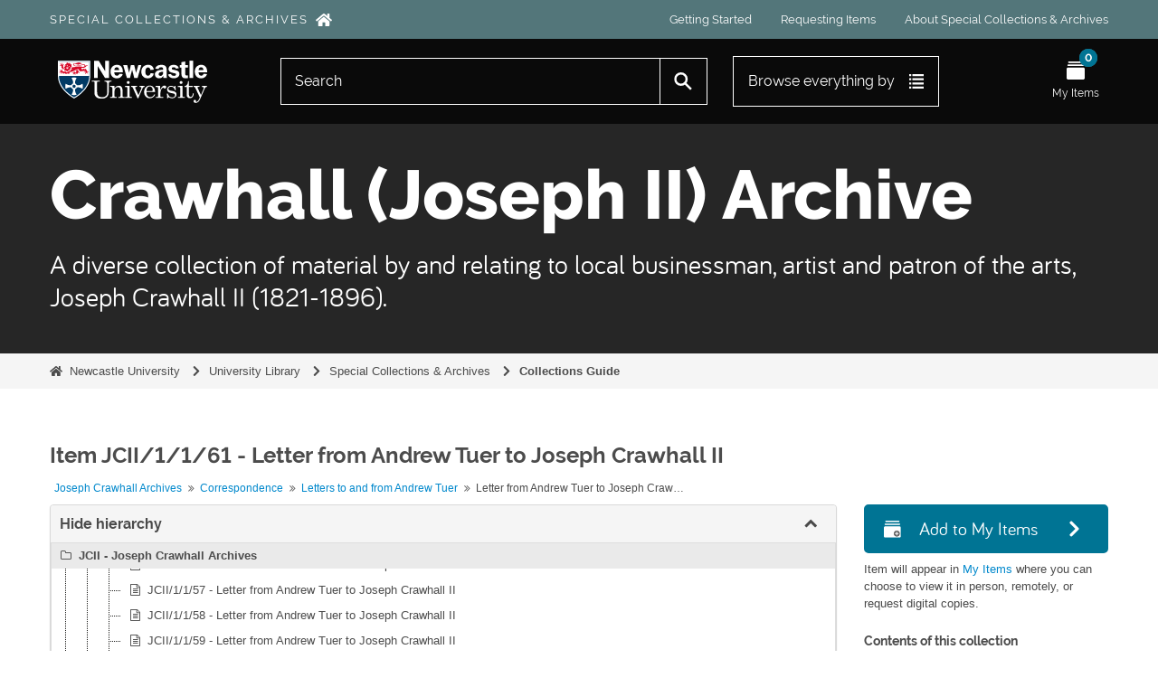

--- FILE ---
content_type: application/javascript
request_url: https://specialcollections.ncl.ac.uk/vendor/imageflow/imageflow.packed.js
body_size: 13424
content:
/*
Name:       ImageFlow
Version:    1.3.0 (March 9 2010)
Author:     Finn Rudolph
Support:    http://finnrudolph.de/ImageFlow

License:    ImageFlow is licensed under a Creative Commons 
            Attribution-Noncommercial 3.0 Unported License 
            (http://creativecommons.org/licenses/by-nc/3.0/).

            You are free:
                + to Share - to copy, distribute and transmit the work
                + to Remix - to adapt the work

            Under the following conditions:
                + Attribution. You must attribute the work in the manner specified by the author or licensor 
                  (but not in any way that suggests that they endorse you or your use of the work). 
                + Noncommercial. You may not use this work for commercial purposes. 

            + For any reuse or distribution, you must make clear to others the license terms of this work.
            + Any of the above conditions can be waived if you get permission from the copyright holder.
            + Nothing in this license impairs or restricts the author's moral rights.

Credits:    This script is based on Michael L. Perrys Cover flow in Javascript [1].
            The reflections are generated server-sided by a slightly hacked version 
            of Richard Daveys easyreflections [2] written in PHP. The mouse wheel 
            support is an implementation of Adomas Paltanavicius JavaScript mouse 
            wheel code [3]. It also uses the domReadyEvent from Tanny O'Haley [4].

            [1] http://www.adventuresinsoftware.com/blog/?p=104#comment-1981
            [2] http://reflection.corephp.co.uk/v2.php
            [3] http://adomas.org/javascript-mouse-wheel/
            [4] http://tanny.ica.com/ICA/TKO/tkoblog.nsf/dx/domcontentloaded-for-browsers-part-v
*/

/* ImageFlow - compressed with http://dean.edwards.name/packer/ */
eval(function(p,a,c,k,e,r){e=function(c){return(c<a?'':e(parseInt(c/a)))+((c=c%a)>35?String.fromCharCode(c+29):c.toString(36))};if(!''.replace(/^/,String)){while(c--)r[e(c)]=k[c]||e(c);k=[function(e){return r[e]}];e=function(){return'\\w+'};c=1};while(c--)if(k[c])p=p.replace(new RegExp('\\b'+e(c)+'\\b','g'),k[c]);return p}('v 4Z(){u.2v={3Q:50,2N:1.5a,2J:y,30:C,1a:y,3j:\'1E\',S:\'5u\',2h:1.0,J:4,33:\'\',2f:C,3a:0.49,36:1.0,2z:v(){B.3V=u.2i},1Y:y,1T:[10,8,6,4,2],2x:5t,2y:1d,3e:C,2M:C,3G:\'\',1N:0.5,31:y,3L:\'\',3u:0.6,2G:C,2X:\'e-5m\',1q:14,1y:y,34:5n,3k:y,3r:1,3D:C,3H:y,1g:4w};9 t=u;u.X=v(a){17(9 b 3T t.2v){u[b]=(a!==1t&&a[b]!==1t)?a[b]:t.2v[b]}9 c=B.R(t.S);7(c){c.A.1H=\'2g\';u.N=c;7(u.3N()){u.H=B.R(t.S+\'5j\');u.2j=B.R(t.S+\'4z\');u.1V=B.R(t.S+\'3X\');u.1B=B.R(t.S+\'4c\');u.1R=B.R(t.S+\'4f\');u.3x=B.R(t.S+\'4j\');u.3l=B.R(t.S+\'4s\');u.1L=B.R(t.S+\'5e\');u.1M=[];u.1w=0;u.E=0;u.1C=0;u.1D=0;u.2q=C;u.2s=C;u.T=y;9 d=u.N.3F;9 e=W.11(d/t.2N);B.R(t.S+\'2A\').A.3b=((e*0.5)-22)+\'M\';c.A.1c=e+\'M\';u.21()}}};u.3N=v(){9 a=t.D.U(\'12\',\'23\');9 b,2S,1l,15;9 c=t.N.F.1r;17(9 d=0;d<c;d++){b=t.N.F[d];7(b&&b.24==1&&b.29==\'2b\'){7(t.2M===C){2S=(t.31)?\'3\':\'2\';1l=t.33+b.1z(\'1l\',2);1l=t.3L+\'3W\'+2S+\'.45?5p=\'+1l+t.3G;b.2d(\'1l\',1l)}15=b.1O(C);a.Q(15)}}7(t.1a){9 e=t.D.U(\'12\',\'23\');9 f=t.D.U(\'12\',\'23\');c=a.F.1r;7(c<t.J){t.J=c}7(c>1){9 i;17(i=0;i<c;i++){b=a.F[i];7(i<t.J){15=b.1O(C);e.Q(15)}7(c-i<t.J+1){15=b.1O(C);f.Q(15)}}17(i=0;i<c;i++){b=a.F[i];15=b.1O(C);f.Q(15)}17(i=0;i<t.J;i++){b=e.F[i];15=b.1O(C);f.Q(15)}a=f}}7(t.1y){9 g=t.D.U(\'12\',\'1y\');a.Q(g)}9 h=t.D.U(\'p\',\'52\');9 j=B.3h(\' \');h.Q(j);9 k=t.D.U(\'12\',\'3v\');9 l=t.D.U(\'12\',\'4o\');k.Q(l);9 m=t.D.U(\'12\',\'4J\');9 n=t.D.U(\'12\',\'57\');9 o=t.D.U(\'12\',\'2G\');n.Q(o);7(t.2J){9 p=t.D.U(\'12\',\'4t\',\'35\');9 q=t.D.U(\'12\',\'41\',\'35\');n.Q(p);n.Q(q)}9 r=t.D.U(\'12\',\'46\');r.Q(m);r.Q(n);9 s=y;7(t.N.Q(a)&&t.N.Q(h)&&t.N.Q(k)&&t.N.Q(r)){c=t.N.F.1r;17(d=0;d<c;d++){b=t.N.F[d];7(b&&b.24==1&&b.29==\'2b\'){t.N.5q(b)}}s=C}V s};u.21=v(){9 p=t.2Y();7((p<1d||t.2s)&&t.3e){7(t.2s&&p==1d){t.2s=y;L.1n(t.21,1d)}G{L.1n(t.21,40)}}G{B.R(t.S+\'2A\').A.1Z=\'2H\';B.R(t.S+\'4L\').A.1Z=\'2H\';L.1n(t.D.3c,4W);t.2m();7(t.O>1){t.1e.X();t.I.X();t.K.X();t.2o.X();7(t.1y){t.P.X()}7(t.2G){t.1B.A.1H=\'2g\'}}}};u.2Y=v(){9 a=t.H.F.1r;9 i=0,20=0;9 b=Z;17(9 c=0;c<a;c++){b=t.H.F[c];7(b&&b.24==1&&b.29==\'2b\'){7(b.2I){20++}i++}}9 d=W.11((20/i)*1d);9 e=B.R(t.S+\'5g\');e.A.1u=d+\'%\';7(t.1a){i=i-(t.J*2);20=(d<1)?0:W.11((i/1d)*d)}9 f=B.R(t.S+\'2A\');9 g=B.3h(\'3v 23 \'+20+\'/\'+i);f.5i(g,f.4i);V d};u.2m=v(){u.Y=t.H.3F+t.H.3I;u.1A=W.11(t.Y/t.2N);u.1U=t.J*t.1g;u.1I=t.Y*0.5;u.1q=t.1q*0.5;u.1f=(t.Y-(W.11(t.1q)*2))*t.3u;u.2u=W.11(t.1A*t.3a);t.N.A.1c=t.1A+\'M\';t.H.A.1c=t.2u+\'M\';t.1V.A.1c=(t.1A-t.2u)+\'M\';t.2j.A.1u=t.Y+\'M\';t.2j.A.3b=W.11(t.Y*0.3q)+\'M\';t.1B.A.1u=t.1f+\'M\';t.1B.A.4m=W.11(t.Y*0.3q)+\'M\';t.1B.A.2R=W.11(t.1q+((t.Y-t.1f)/2))+\'M\';t.1R.A.3s=t.2X;t.1R.4u=v(){t.I.1p(u);V y};7(t.2J){t.3l.1k=v(){t.1e.19(1)};t.3x.1k=v(){t.1e.19(-1)}}9 a=(t.2M===C)?t.1N+1:1;9 b=t.H.F.1r;9 i=0;9 c=Z;17(9 d=0;d<b;d++){c=t.H.F[d];7(c!==Z&&c.24==1&&c.29==\'2b\'){u.1M[i]=d;c.2i=c.1z(\'4D\');c.4F=(-i*t.1g);c.i=i;7(t.2q){7(c.1z(\'1u\')!==Z&&c.1z(\'1c\')!==Z){c.w=c.1z(\'1u\');c.h=c.1z(\'1c\')*a}G{c.w=c.1u;c.h=c.1c}}7((c.w)>(c.h/(t.1N+1))){c.1j=t.2x;c.26=t.2x}G{c.1j=t.2y;c.26=t.2y}7(t.2f===y){c.A.4O=\'4S\';c.A.1Z=\'4U\'}c.A.3s=t.3j;i++}}u.O=t.1M.1r;7(t.2f===y){c=t.H.F[t.1M[0]];u.3J=c.w*t.O;c.A.55=(t.Y/2)+(c.w/2)+\'M\';t.H.A.1c=c.h+\'M\';t.1V.A.1c=(t.1A-c.h)+\'M\'}7(t.2q){t.2q=y;t.E=t.3r-1;7(t.E<0){t.E=0}7(t.1a){t.E=t.E+t.J}2U=(t.1a)?(t.O-(t.J))-1:t.O-1;7(t.E>2U){t.E=2U}7(t.3D===y){t.1K(-t.E*t.1g)}7(t.3H){t.1K(5v)}}7(t.O>1){t.1J(t.E)}t.1K(t.1w)};u.1K=v(x){u.1w=x;u.1o=t.O;17(9 a=0;a<t.O;a++){9 b=t.H.F[t.1M[a]];9 c=a*-t.1g;7(t.2f){7((c+t.1U)<t.1D||(c-t.1U)>t.1D){b.A.1H=\'3S\';b.A.1Z=\'2H\'}G{9 z=(W.4I(4p+x*x)+1d)*t.36;9 d=x/z*t.1I+t.1I;b.A.1Z=\'4r\';9 e=(b.h/b.w*b.1j)/z*t.1I;9 f=0;1G(e>t.1A){1x y:f=b.1j/z*t.1I;13;1E:e=t.1A;f=b.w*e/b.h;13}9 g=(t.2u-e)+((e/(t.1N+1))*t.1N);b.A.2Z=d-(b.1j/2)/z*t.1I+\'M\';7(f&&e){b.A.1c=e+\'M\';b.A.1u=f+\'M\';b.A.5s=g+\'M\'}b.A.1H=\'2g\';1G(x<0){1x C:u.1o++;13;1E:u.1o=t.1o-1;13}1G(b.i==t.E){1x y:b.1k=v(){t.1J(u.i)};13;1E:u.1o=t.1o+1;7(b.2i!==\'\'){b.1k=t.2z}13}b.A.1o=t.1o}}G{7((c+t.1U)<t.1D||(c-t.1U)>t.1D){b.A.1H=\'3S\'}G{b.A.1H=\'2g\';1G(b.i==t.E){1x y:b.1k=v(){t.1J(u.i)};13;1E:7(b.2i!==\'\'){b.1k=t.2z}13}}t.H.A.2R=(x-t.3J)+\'M\'}x+=t.1g}};u.1J=v(a){9 b,1v;7(t.1a){7(a+1===t.J){1v=t.O-t.J;b=-1v*t.1g;a=1v-1}7(a===(t.O-t.J)){1v=t.J-1;b=-1v*t.1g;a=1v+1}}9 x=-a*t.1g;u.1C=x;u.1D=x;u.E=a;9 c=t.H.F[a].1z(\'4v\');7(c===\'\'||t.30===y){c=\'&56;\'}t.2j.4e=c;7(t.I.T===y){7(t.1a){u.1b=((a-t.J)*t.1f)/(t.O-(t.J*2)-1)-t.I.2k}G{u.1b=(a*t.1f)/(t.O-1)-t.I.2k}t.1R.A.2R=(t.1b-t.1q)+\'M\'}7(t.1Y===C||t.2h!==t.2v.2h){t.D.27(t.H.F[a],t.1T[0]);t.H.F[a].1j=t.H.F[a].1j*t.2h;9 d=0;9 e=0;9 f=0;9 g=t.1T.1r;17(9 i=1;i<(t.J+1);i++){7((i+1)>g){d=t.1T[g-1]}G{d=t.1T[i]}e=a+i;f=a-i;7(e<t.O){t.D.27(t.H.F[e],d);t.H.F[e].1j=t.H.F[e].26}7(f>=0){t.D.27(t.H.F[f],d);t.H.F[f].1j=t.H.F[f].26}}}7(b){t.1K(b)}7(t.T===y){t.T=C;t.2E()}};u.2E=v(){1G(t.1C<t.1w-1||t.1C>t.1w+1){1x C:t.1K(t.1w+(t.1C-t.1w)/3);L.1n(t.2E,t.3Q);t.T=C;13;1E:t.T=y;13}};u.2l=v(a){7(t.1y){t.P.2c()}t.1J(a)};u.P={2n:1,X:v(){(t.3k)?t.P.1p():t.P.1h()},2c:v(){t.D.2L(t.N,\'3m\',t.P.2c);t.P.1h()},3o:v(){t.D.16(t.N,\'3m\',t.P.2c)},1p:v(){t.D.25(t.1L,\'1y 43\');t.1L.1k=v(){t.P.1h()};t.P.3t=L.47(t.P.2P,t.34);L.1n(t.P.3o,1d)},1h:v(){t.D.25(t.1L,\'1y 4b\');t.1L.1k=v(){t.P.1p()};L.4d(t.P.3t)},2P:v(){9 a=t.E+t.P.2n;9 b=y;7(a===t.O){t.P.2n=-1;b=C}7(a<0){t.P.2n=1;b=C}(b)?t.P.2P():t.1J(a)}};u.1e={X:v(){7(L.1m){t.N.1m(\'4h\',t.1e.1W,y)}t.D.16(t.N,\'4k\',t.1e.1W)},1W:v(a){9 b=0;7(!a){a=L.1F}7(a.3z){b=a.3z/4q}G 7(a.3B){b=-a.3B/3}7(b){t.1e.19(b)}t.D.2p(a)},19:v(a){9 b=y;9 c=0;7(a>0){7(t.E>=1){c=t.E-1;b=C}}G{7(t.E<(t.O-1)){c=t.E+1;b=C}}7(b){t.2l(c)}}};u.I={1P:Z,2T:0,2e:0,2k:0,T:y,X:v(){t.D.16(t.N,\'4B\',t.I.3K);t.D.16(t.N,\'3M\',t.I.1h);t.D.16(B,\'3M\',t.I.1h);t.N.4H=v(){9 a=C;7(t.I.T){a=y}V a}},1p:v(o){t.I.1P=o;t.I.2T=t.I.2e-o.3I+t.1b},1h:v(){t.I.1P=Z;t.I.T=y},3K:v(e){9 a=0;7(!e){e=L.1F}7(e.2D){a=e.2D}G 7(e.3P){a=e.3P+B.2K.3d+B.4Q.3d}t.I.2e=a;7(t.I.1P!==Z){9 b=(t.I.2e-t.I.2T)+t.1q;7(b<(-t.1b)){b=-t.1b}7(b>(t.1f-t.1b)){b=t.1f-t.1b}9 c,E;7(t.1a){c=(b+t.1b)/(t.1f/(t.O-(t.J*2)-1));E=W.11(c)+t.J}G{c=(b+t.1b)/(t.1f/(t.O-1));E=W.11(c)}t.I.2k=b;t.I.1P.A.2Z=b+\'M\';7(t.E!==E){t.2l(E)}t.I.T=C}}};u.K={x:0,2B:0,2r:0,T:y,2F:C,X:v(){t.D.16(t.1V,\'4Y\',t.K.1p);t.D.16(B,\'51\',t.K.19);t.D.16(B,\'53\',t.K.1h)},3f:v(e){9 a=y;7(e.28){9 b=e.28[0].1C;7(b===t.1V||b===t.1R||b===t.1B){a=C}}V a},2C:v(e){9 x=0;7(e.28){x=e.28[0].2D}V x},1p:v(e){t.K.2B=t.K.2C(e);t.K.T=C;t.D.2p(e)},3w:v(){9 a=y;7(t.K.T){a=C}V a},19:v(e){7(t.K.3w&&t.K.3f(e)){9 a=(t.1a)?(t.O-(t.J*2)-1):(t.O-1);7(t.K.2F){t.K.2r=(a-t.E)*(t.Y/a);t.K.2F=y}9 b=-(t.K.2C(e)-t.K.2B-t.K.2r);7(b<0){b=0}7(b>t.Y){b=t.Y}t.K.x=b;9 c=W.11(b/(t.Y/a));c=a-c;7(t.E!==c){7(t.1a){c=c+t.J}t.2l(c)}t.D.2p(e)}},1h:v(){t.K.2r=t.K.x;t.K.T=y}};u.2o={X:v(){B.5d=v(a){t.2o.19(a)}},19:v(a){9 b=t.2o.1W(a);1G(b){1x 39:t.1e.19(-1);13;1x 37:t.1e.19(1);13}},1W:v(a){a=a||L.1F;V a.5h}};u.D={16:v(a,b,c){7(a.1m){a.1m(b,c,y)}G 7(a.3g){a["e"+b+c]=c;a[b+c]=v(){a["e"+b+c](L.1F)};a.3g("3y"+b,a[b+c])}},2L:v(a,b,c){7(a.32){a.32(b,c,y)}G 7(a.3A){7(a[b+c]===1t){5r(\'D.2L » 4G 3i 3C 1F 48 1t - 4K 4l 4M 42 3i 3C 4N 4n 1F?\')}a.3A(\'3y\'+b,a[b+c]);a[b+c]=Z;a[\'e\'+b+c]=Z}},27:v(a,b){7(t.1Y===C){a.A.1Y=b/10;a.A.4P=\'4a(1Y=\'+b*10+\')\'}},U:v(a,b,c){9 d=B.4R(a);d.2d(\'38\',t.S+\'4T\'+b);7(c!==1t){b+=\' \'+c}t.D.25(d,b);V d},25:v(a,b){7(a){a.2d(\'3Z\',b);a.2d(\'4V\',b)}},2p:v(e){7(e.3E){e.3E()}G{e.4X=y}V y},3c:v(){9 a=L.2t;7(1X L.2t!=\'v\'){L.2t=v(){t.2m()}}G{L.2t=v(){7(a){a()}t.2m()}}}}}9 1i={2Q:"1i",1S:{},1s:1,1Q:y,2O:Z,3n:v(a){7(!a.$$1s){a.$$1s=u.1s++;7(u.1Q){a()}u.1S[a.$$1s]=a}},58:v(a){7(a.$$1s){4x u.1S[a.$$1s]}},18:v(){7(u.1Q){V}u.1Q=C;17(9 i 3T u.1S){u.1S[i]()}},2w:v(){7(u.1Q){V}7(/5c|4y/i.3O(4g.5f)){7(/4A|2I/.3O(B.3p)){u.18()}G{1n(u.2Q+".2w()",1d)}}G 7(B.R("2V")){V C}7(1X u.2O==="v"){7(1X B.2W!==\'1t\'&&(B.2W(\'2K\')[0]!==Z||B.2K!==Z)){7(u.2O()){u.18()}G{1n(u.2Q+".2w()",4C)}}}V C},X:v(){7(B.1m){B.1m("5k",v(){1i.18()},y)}1n("1i.2w()",1d);v 18(){1i.18()}7(1X 16!=="1t"){16(L,"3R",18)}G 7(B.1m){B.1m("3R",18,y)}G 7(1X L.2a==="v"){9 a=L.2a;L.2a=v(){1i.18();a()}}G{L.2a=18}/*@4E@7(@5o||@3Y)B.44("<3U 38=2V 54 1l=\\"//:\\"><\\/3U>");9 b=B.R("2V");b.59=v(){7(u.3p=="2I"){1i.18()}};@5b@*/}};9 5l=v(a){1i.3n(a)};1i.X();',62,342,'|||||||if||var|||||||||||||||||||||this|function|||false||style|document|true|Helper|imageID|childNodes|else|imagesDiv|MouseDrag|imageFocusMax|Touch|window|px|ImageFlowDiv|max|Slideshow|appendChild|getElementById|ImageFlowID|busy|createDocumentElement|return|Math|init|imagesDivWidth|null||round|div|break||imageNode|addEvent|for|run|handle|circular|newSliderX|height|100|MouseWheel|scrollbarWidth|xStep|stop|domReadyEvent|pc|onclick|src|addEventListener|setTimeout|zIndex|start|sliderWidth|length|domReadyID|undefined|width|clonedImageID|current|case|slideshow|getAttribute|maxHeight|scrollbarDiv|target|memTarget|default|event|switch|visibility|size|glideTo|moveTo|buttonSlideshow|indexArray|reflectionP|cloneNode|object|bDone|sliderDiv|events|opacityArray|maxFocus|navigationDiv|get|typeof|opacity|display|completed|loadingProgress||images|nodeType|setClassName|pcMem|setOpacity|touches|nodeName|onload|IMG|interrupt|setAttribute|mouseX|imageScaling|visible|imageFocusM|url|captionDiv|newX|glideOnEvent|refresh|direction|Key|suppressBrowserDefault|firstRefresh|stopX|firstCheck|onresize|imagesDivHeight|defaults|schedule|percentLandscape|percentOther|onClick|_loading_txt|startX|getX|pageX|animate|first|slider|none|complete|buttons|body|removeEvent|reflections|aspectRatio|DOMContentLoadedCustom|slide|name|marginLeft|version|objectX|maxId|__ie_onload|getElementsByTagName|sliderCursor|loadingStatus|left|captions|reflectionPNG|removeEventListener|imagePath|slideshowSpeed|button|imagesM||id||imagesHeight|paddingTop|addResizeEvent|scrollLeft|preloadImages|isOnNavigationDiv|attachEvent|createTextNode|to|imageCursor|slideshowAutoplay|buttonPreviousDiv|click|add|addInterruptEvent|readyState|02|startID|cursor|action|scrollbarP|loading|isBusy|buttonNextDiv|on|wheelDelta|detachEvent|detail|detach|glideToStartID|preventDefault|offsetWidth|reflectionGET|startAnimation|offsetLeft|totalImagesWidth|drag|reflectPath|mouseup|createStructure|test|clientX|animationSpeed|load|hidden|in|script|location|reflect|_navigation|_win64|class||next|trying|pause|write|php|navigation|setInterval|is|67|alpha|play|_scrollbar|clearInterval|innerHTML|_slider|navigator|DOMMouseScroll|firstChild|_next|mousewheel|you|marginTop|unattached|loading_bar|10000|120|block|_previous|previous|onmousedown|alt|150|delete|WebKit|_caption|loaded|mousemove|250|longdesc|cc_on|xPosition|Pointer|onselectstart|sqrt|caption|perhaps|_loading|are|an|position|filter|documentElement|createElement|relative|_|inline|className|1000|returnValue|touchstart|ImageFlow||touchmove|loading_txt|touchend|defer|paddingLeft|nbsp|scrollbar|remove|onreadystatechange|964|end|KHTML|onkeydown|_slideshow|userAgent|_loading_bar|keyCode|replaceChild|_images|DOMContentLoaded|domReady|resize|1500|_win32|img|removeChild|alert|top|118|imageflow|5000'.split('|'),0,{}));

/* Create ImageFlow instances when the DOM structure has been loaded */
domReady(function()
{
	var instanceOne = new ImageFlow();
	instanceOne.init({ ImageFlowID:'myImageFlow' });
});

--- FILE ---
content_type: image/svg+xml
request_url: https://specialcollections.ncl.ac.uk/plugins/nclSpecialCollectionsThemePlugin/dist/images/home.svg?8ce7f7591bca4875ea4972b1ee0d3c41
body_size: 2067
content:
<?xml version="1.0" encoding="UTF-8"?>
<svg width="96px" height="75px" viewBox="0 0 96 75" version="1.1" xmlns="http://www.w3.org/2000/svg" xmlns:xlink="http://www.w3.org/1999/xlink">
    <!-- Generator: Sketch 50.2 (55047) - http://www.bohemiancoding.com/sketch -->
    <title>fa-home</title>
    <desc>Created with Sketch.</desc>
    <defs>
        <path d="M81,46.9580964 L81,70.9772523 C81,73.206525 79.20775,75 76.98,75 L57.55,75 C56.4445,75 55.54,74.0948818 55.54,72.9886262 L55.54,54.2158037 C55.54,53.109548 54.6355,52.2044298 53.53,52.2044298 L41.47,52.2044298 C40.3645,52.2044298 39.46,53.109548 39.46,54.2158037 L39.46,72.9886262 C39.46,74.0948818 38.5555,75 37.45,75 L18.02,75 C15.79225,75 14,73.206525 14,70.9772523 L14,46.9580964 C14,46.3546842 14.268,45.784795 14.737,45.3992817 L46.227,19.4525591 C46.964,18.849147 48.036,18.849147 48.78975,19.4525591 L80.27975,45.3992817 C80.732,45.784795 81,46.3546842 81,46.9580964 Z M95.2665427,37.1551167 L81.3317821,25.489646 L81.3317821,2.04018754 C81.3317821,0.922740424 80.4316899,0.00846550848 79.3315772,0.00846550848 L69.9972878,0.00846550848 C68.8971751,0.00846550848 67.9970829,0.922740424 67.9970829,2.04018754 L67.9970829,14.3321058 L53.0788882,1.85394636 C50.128586,-0.617982119 45.8614823,-0.617982119 42.9111801,1.85394636 L0.723525612,37.1551167 C-0.126561459,37.8662194 -0.243240077,39.1529767 0.456831629,40.0164586 L4.70726699,45.2650738 C5.40733869,46.1285557 6.67413511,46.2470728 7.52422219,45.5359701 L46.7282377,12.7405903 C47.4616462,12.1310736 48.5284221,12.1310736 49.2784989,12.7405903 L88.4825145,45.5359701 C89.3326016,46.2470728 90.599398,46.1285557 91.2994697,45.2650738 L95.549905,40.0164586 C96.2499767,39.1360457 96.1166298,37.8662194 95.2665427,37.1551167 Z" id="path-1"></path>
    </defs>
    <g id="fa-home" stroke="none" stroke-width="1" fill="none" fill-rule="evenodd">
        <mask id="mask-2" fill="white">
            <use xlink:href="#path-1"></use>
        </mask>
        <use id="Mask" fill="#FFFFFF" fill-rule="nonzero" xlink:href="#path-1"></use>
    </g>
</svg>

--- FILE ---
content_type: image/svg+xml
request_url: https://specialcollections.ncl.ac.uk/plugins/nclSpecialCollectionsThemePlugin/dist/static/icons/browse-by/subjects.svg
body_size: 900
content:
<svg version="1.1" viewBox="0 0 16 16" xmlns="http://www.w3.org/2000/svg" fill="#434343">
  <path d="M14,4c1.105,0,2-0.895,2-2c0-1.105-0.895-2-2-2s-2,0.895-2,2c0,0.562,0.233,1.068,0.606,1.431l-1.578,2.761  C10.706,6.074,10.363,6,10,6C9.2,6,8.477,6.318,7.939,6.829L3.848,3.761C3.945,3.526,4,3.27,4,3c0-1.105-0.895-2-2-2S0,1.895,0,3  c0,1.105,0.895,2,2,2c0.472,0,0.9-0.17,1.242-0.443l4.102,3.077C7.131,8.045,7,8.505,7,9c0,0.313,0.062,0.61,0.151,0.894  L2.86,12.201C2.598,12.076,2.309,12,2,12c-1.105,0-2,0.895-2,2c0,1.105,0.895,2,2,2s2-0.895,2-2c0-0.406-0.123-0.783-0.331-1.099  l3.933-2.115C8.149,11.519,9.015,12,10,12c0.498,0,0.961-0.133,1.375-0.348l0.977,1.217C12.131,13.191,12,13.58,12,14  c0,1.105,0.895,2,2,2s2-0.895,2-2c0-1.105-0.895-2-2-2c-0.321,0-0.62,0.083-0.889,0.217l-0.934-1.164C12.684,10.516,13,9.797,13,9  c0-0.934-0.436-1.758-1.105-2.308l1.583-2.77C13.645,3.968,13.818,4,14,4z"/>
</svg>


--- FILE ---
content_type: image/svg+xml
request_url: https://specialcollections.ncl.ac.uk/plugins/nclSpecialCollectionsThemePlugin/dist/static/icons/browse-by/people-and-organisations.svg
body_size: 2152
content:
<svg version="1.1" viewBox="0 0 918.59 359.28" xmlns="http://www.w3.org/2000/svg" fill="#434343">
  <path d="m271.46 193.24c-15.868 0-31.21-7.0848-43.219-19.942-11.677-12.541-18.808-29.265-20.066-47.078-1.3429-19.001 4.4531-36.474 16.315-49.208s28.447-19.603 46.97-19.603c18.391 0 35.023 6.9922 46.846 19.695 11.939 12.827 17.751 30.269 16.408 49.107-1.2888 17.835-8.4122 34.552-20.066 47.078-11.978 12.865-27.313 19.95-43.188 19.95z" stroke-width=".77176"/>
  <path d="m373.2 329.07h-203.48a21.386 21.386 0 0 1-16.979-8.2347 23.323 23.323 0 0 1-4.0595-19.904c6.4983-26.093 22.597-47.734 46.553-62.575 21.262-13.166 48.328-20.421 76.22-20.421 28.44 0 54.795 6.9459 76.181 20.104 24.01 14.764 40.132 36.528 46.599 62.937a23.361 23.361 0 0 1-4.1058 19.896 21.362 21.362 0 0 1-16.933 8.1962z" stroke-width=".77176"/>
  <path d="m125.6 196.33c-27.158 0-51.037-25.252-53.252-56.285-1.0959-15.898 3.8588-30.6 13.892-41.382 9.9249-10.674 23.925-16.554 39.36-16.554 15.435 0 29.327 5.9117 39.306 16.647 10.11 10.866 15.049 25.538 13.892 41.305-2.215 31.025-26.086 56.269-53.198 56.269z" stroke-width=".77176"/>
  <path d="m176.27 220.6c-13.575-6.6372-31.195-9.9558-50.666-9.9558-22.736 0-44.816 5.9272-62.181 16.686-19.688 12.217-32.931 30.006-38.28 51.484a21.139 21.139 0 0 0 3.6968 18.028 19.541 19.541 0 0 0 15.505 7.5324h85.666a6.1741 6.1741 0 0 0 6.0738-5.0705c0.0849-0.48622 0.19295-0.97242 0.31643-1.4509 6.5446-26.286 21.88-48.498 44.539-64.689a6.1741 6.1741 0 0 0-0.48621-10.334c-1.2117-0.71002-2.6008-1.4586-4.183-2.2304z" stroke-width=".77176"/>
  <path d="m732 26.622 165.44 66.175v22.058h-22.058q0 4.4806-3.5328 7.7549-3.5328 3.2743-8.358 3.2743h-262.98q-4.8252 0-8.358-3.2743-3.5328-3.2743-3.5328-7.7549h-22.058v-22.058zm-121.32 110.29h44.117v132.35h22.058v-132.35h44.117v132.35h22.058v-132.35h44.117v132.35h22.058v-132.35h44.117v132.35h10.168q4.8253 0 8.358 3.2743 3.5328 3.2743 3.5328 7.7549v11.029h-286.76v-11.029q0-4.4806 3.5328-7.7549 3.5328-3.2743 8.358-3.2743h10.168zm274.87 165.44q4.8252 0 8.3581 3.2743 3.5328 3.2743 3.5328 7.7549v22.058h-330.88v-22.058q0-4.4806 3.5328-7.7549 3.5328-3.2743 8.358-3.2743z" stroke-width=".17233"/>
</svg>


--- FILE ---
content_type: application/javascript
request_url: https://specialcollections.ncl.ac.uk/js/pager.js
body_size: 3240
content:
"use strict";

(function(Qubit) {
  Qubit.Pager = function(limit, options) {
    this.skip = 0; // Where to start displaying items from
    this.limit = limit; // Items per page
    this.total = 0; // Total items to page through

    // Whether or not paging state will be stored in the browser location
    this.locationHashStorage = true;

    if (
      typeof options != "undefined" &&
      options["disableLocationHashStorage"]
    ) {
      this.locationHashStorage = false;
    }

    this.init();
  };

  Qubit.Pager.prototype = {
    // Attempt to set skip/limit from values in URL's hash
    init: function() {
      var locationData = this.getLocationHashData();

      // Check to see if location hash data isn't empty
      if (JSON.stringify(locationData) != JSON.stringify({})) {
        // Restore state from location hash data
        this.skip = parseInt(locationData.skip);
        this.limit = parseInt(locationData.limit);
      }
    },

    // Get key/value data from the hash portion of the URL
    getLocationHashData: function() {
      var data = {};

      // If window location has hash data, attempt to parse it
      if (window.location.hash.indexOf("#") > -1) {
        var pairs = window.location.hash.substring(1).split("&");

        pairs.forEach(function(pair, index) {
          var pairData = pair.split("=");
          var key = pairData[0];
          var value = pairData[1];
          data[key] = value;
        });
      }

      return data;
    },

    // Store data in key/value format in the hash portion of the URL
    storeDataAsLocationHash: function(data) {
      if (!this.locationHashStorage) {
        return;
      }

      var serialized = "";

      // Serialize data's properties and values
      for (var key in data) {
        if (serialized != "") {
          serialized = serialized + "&";
        }
        serialized = serialized + key + "=" + data[key];
      }

      // Store serialied data as URL hash
      window.location.hash = serialized;
    },

    // Store the current skip/limit in the hash portion of the URL
    storeState: function() {
      this.storeDataAsLocationHash({ skip: this.skip, limit: this.limit });
    },

    // Get current skip value
    getSkip: function() {
      return this.skip;
    },

    // Set skip value
    setSkip: function(value) {
      this.skip = value;
      this.storeState();
    },

    // Get current limit value
    getLimit: function() {
      return this.limit;
    },

    // Set limit value
    setLimit: function(value) {
      this.limit = value;
      this.storeState();
    },

    // Get current total of items
    getTotal: function() {
      return this.total;
    },

    // Set total of items
    setTotal: function(value) {
      this.total = value;
    },

    // Move to next page
    next: function() {
      this.setSkip(this.skip + this.limit);
    },

    // Get remaining items
    getRemaining: function() {
      var remaining = this.getTotal() - (this.getSkip() + this.getLimit());
      return remaining <= 0 ? 0 : remaining;
    },

    replaceUrlTags: function(url) {
      url = url.replace("{skip}", this.getSkip());
      return url.replace("{limit}", this.getLimit());
    }
  };
})(Qubit);


--- FILE ---
content_type: image/svg+xml
request_url: https://specialcollections.ncl.ac.uk/plugins/nclSpecialCollectionsThemePlugin/dist/static/icons/cta/finding-aid.svg
body_size: 326
content:
<svg xmlns="http://www.w3.org/2000/svg" width="194" height="194" fill="none" stroke="#ffffff" stroke-linejoin="round" stroke-width="18"><path d="M177.133 185.103h-160a8 8 0 0 1-8-8v-136l16-32h144l16 32v136a8 8 0 0 1-8 8z"/><path d="M63.233 119.203l33.9 33.9 33.9-33.9m-33.9-46.1v80m-88-112h176" stroke-linecap="round"/></svg>


--- FILE ---
content_type: image/svg+xml
request_url: https://specialcollections.ncl.ac.uk/plugins/nclSpecialCollectionsThemePlugin/dist/static/icons/menu/main-desktop.svg
body_size: 2229
content:
<svg version="1.1" viewBox="0 0 1792 1792" xmlns="http://www.w3.org/2000/svg" fill="#fff">
  <path d="m256 32v192c0 8.6667-3.1667 16.167-9.5 22.5s-13.833 9.5-22.5 9.5h-192c-8.6667 0-16.167-3.1667-22.5-9.5-6.3333-6.3333-9.5-13.833-9.5-22.5v-192c0-8.6667 3.1667-16.167 9.5-22.5 6.3333-6.3333 13.833-9.5 22.5-9.5h192c8.6667 0 16.167 3.1667 22.5 9.5s9.5 13.833 9.5 22.5zm1536 0v192c0 8.6667-3.1667 16.167-9.5 22.5s-13.833 9.5-22.5 9.5h-1344c-8.6667 0-16.167-3.1667-22.5-9.5s-9.5-13.833-9.5-22.5v-192c0-8.6667 3.1667-16.167 9.5-22.5s13.833-9.5 22.5-9.5h1344c8.6667 0 16.167 3.1667 22.5 9.5s9.5 13.833 9.5 22.5z"/>
  <path d="m256 544v192c0 8.6667-3.1667 16.167-9.5 22.5s-13.833 9.5-22.5 9.5h-192c-8.6667 0-16.167-3.1667-22.5-9.5-6.3333-6.3333-9.5-13.833-9.5-22.5v-192c0-8.6667 3.1667-16.167 9.5-22.5 6.3333-6.3333 13.833-9.5 22.5-9.5h192c8.6667 0 16.167 3.1667 22.5 9.5s9.5 13.833 9.5 22.5zm1536 0v192c0 8.6667-3.1667 16.167-9.5 22.5s-13.833 9.5-22.5 9.5h-1344c-8.6667 0-16.167-3.1667-22.5-9.5s-9.5-13.833-9.5-22.5v-192c0-8.6667 3.1667-16.167 9.5-22.5s13.833-9.5 22.5-9.5h1344c8.6667 0 16.167 3.1667 22.5 9.5s9.5 13.833 9.5 22.5z"/>
  <path d="m256 1056v192c0 8.6667-3.1667 16.167-9.5 22.5s-13.833 9.5-22.5 9.5h-192c-8.6667 0-16.167-3.1667-22.5-9.5s-9.5-13.833-9.5-22.5v-192c0-8.6667 3.1667-16.167 9.5-22.5s13.833-9.5 22.5-9.5h192c8.6667 0 16.167 3.1667 22.5 9.5s9.5 13.833 9.5 22.5zm1536 0v192c0 8.6667-3.1667 16.167-9.5 22.5s-13.833 9.5-22.5 9.5h-1344c-8.6667 0-16.167-3.1667-22.5-9.5s-9.5-13.833-9.5-22.5v-192c0-8.6667 3.1667-16.167 9.5-22.5s13.833-9.5 22.5-9.5h1344c8.6667 0 16.167 3.1667 22.5 9.5s9.5 13.833 9.5 22.5z"/>
  <path d="m256 1568v192c0 8.6667-3.1667 16.167-9.5 22.5-6.3333 6.3334-13.833 9.5-22.5 9.5h-192c-8.6667 0-16.167-3.1666-22.5-9.5-6.3333-6.3333-9.5-13.833-9.5-22.5v-192c0-8.6666 3.1667-16.167 9.5-22.5 6.3333-6.3333 13.833-9.5 22.5-9.5h192c8.6667 0 16.167 3.1667 22.5 9.5 6.3333 6.3334 9.5 13.833 9.5 22.5zm1536 0v192c0 8.6667-3.1667 16.167-9.5 22.5-6.3333 6.3334-13.833 9.5-22.5 9.5h-1344c-8.6667 0-16.167-3.1666-22.5-9.5-6.3333-6.3333-9.5-13.833-9.5-22.5v-192c0-8.6666 3.1667-16.167 9.5-22.5 6.3333-6.3333 13.833-9.5 22.5-9.5h1344c8.6667 0 16.167 3.1667 22.5 9.5 6.3333 6.3334 9.5 13.833 9.5 22.5z"/>
</svg>


--- FILE ---
content_type: image/svg+xml
request_url: https://specialcollections.ncl.ac.uk/plugins/nclSpecialCollectionsThemePlugin/dist/static/icons/twitter.svg
body_size: 1035
content:
<svg version="1.1" viewBox="0 7 75 64" xmlns="http://www.w3.org/2000/svg">
  <g fill="#4a4a4a">
    <path d="M73.8,14.4c-1.6,0.7-3.4,1.3-5.1,1.7c1.9-1.8,3.4-4.1,4.2-6.7l0,0c0.2-0.7-0.6-1.4-1.2-1l0,0   c-2.4,1.4-5.1,2.5-7.8,3.2c-0.2,0-0.3,0.1-0.5,0.1c-0.5,0-1-0.2-1.4-0.5c-2.9-2.6-6.7-4-10.6-4c-1.7,0-3.4,0.3-5.1,0.8   c-5.2,1.6-9.2,5.9-10.4,11.1c-0.5,2-0.6,4-0.4,5.9c0,0.2-0.1,0.4-0.1,0.4c-0.1,0.1-0.3,0.2-0.4,0.2c0,0,0,0-0.1,0   c-11.3-1.1-21.5-6.5-28.8-15.4l0,0c-0.4-0.5-1.1-0.4-1.4,0.1l0,0c-1.4,2.4-2.2,5.2-2.2,8c0,4.3,1.7,8.4,4.8,11.4   C6.2,29.5,5,29,3.8,28.4l0,0c-0.6-0.3-1.2,0.1-1.2,0.7l0,0c-0.1,6.4,3.7,12.1,9.3,14.7c-0.1,0-0.2,0-0.3,0c-0.9,0-1.8-0.1-2.7-0.3   l0,0c-0.6-0.1-1.1,0.5-1,1.1l0,0c1.8,5.7,6.7,9.9,12.6,10.9c-4.9,3.3-10.6,5-16.5,5l-1.8,0c-0.6,0-1,0.4-1.2,0.9   c-0.1,0.5,0.1,1.1,0.6,1.4c6.7,3.9,14.3,5.9,22,5.9c6.8,0,13.1-1.3,18.8-4c5.2-2.4,9.9-5.9,13.8-10.3c3.6-4.1,6.5-8.9,8.4-14.1   c1.9-5,2.9-10.3,2.9-15.4v-0.2c0-0.8,0.4-1.6,1-2.1c2.5-2,4.6-4.3,6.3-7l0,0C75.3,14.9,74.6,14,73.8,14.4L73.8,14.4z"/>
  </g>
</svg>


--- FILE ---
content_type: image/svg+xml
request_url: https://specialcollections.ncl.ac.uk/plugins/nclSpecialCollectionsThemePlugin/dist/images/breadcrumb-home.svg?7438e1c7e5e9ef467378f07e3838ca38
body_size: 2068
content:
<?xml version="1.0" encoding="UTF-8"?>
<svg width="96px" height="75px" viewBox="0 0 96 75" version="1.1" xmlns="http://www.w3.org/2000/svg" xmlns:xlink="http://www.w3.org/1999/xlink">
    <!-- Generator: Sketch 50.2 (55047) - http://www.bohemiancoding.com/sketch -->
    <title>fa-home</title>
    <desc>Created with Sketch.</desc>
    <defs>
        <path d="M81,46.9580964 L81,70.9772523 C81,73.206525 79.20775,75 76.98,75 L57.55,75 C56.4445,75 55.54,74.0948818 55.54,72.9886262 L55.54,54.2158037 C55.54,53.109548 54.6355,52.2044298 53.53,52.2044298 L41.47,52.2044298 C40.3645,52.2044298 39.46,53.109548 39.46,54.2158037 L39.46,72.9886262 C39.46,74.0948818 38.5555,75 37.45,75 L18.02,75 C15.79225,75 14,73.206525 14,70.9772523 L14,46.9580964 C14,46.3546842 14.268,45.784795 14.737,45.3992817 L46.227,19.4525591 C46.964,18.849147 48.036,18.849147 48.78975,19.4525591 L80.27975,45.3992817 C80.732,45.784795 81,46.3546842 81,46.9580964 Z M95.2665427,37.1551167 L81.3317821,25.489646 L81.3317821,2.04018754 C81.3317821,0.922740424 80.4316899,0.00846550848 79.3315772,0.00846550848 L69.9972878,0.00846550848 C68.8971751,0.00846550848 67.9970829,0.922740424 67.9970829,2.04018754 L67.9970829,14.3321058 L53.0788882,1.85394636 C50.128586,-0.617982119 45.8614823,-0.617982119 42.9111801,1.85394636 L0.723525612,37.1551167 C-0.126561459,37.8662194 -0.243240077,39.1529767 0.456831629,40.0164586 L4.70726699,45.2650738 C5.40733869,46.1285557 6.67413511,46.2470728 7.52422219,45.5359701 L46.7282377,12.7405903 C47.4616462,12.1310736 48.5284221,12.1310736 49.2784989,12.7405903 L88.4825145,45.5359701 C89.3326016,46.2470728 90.599398,46.1285557 91.2994697,45.2650738 L95.549905,40.0164586 C96.2499767,39.1360457 96.1166298,37.8662194 95.2665427,37.1551167 Z" id="path-1"></path>
    </defs>
    <g id="fa-home" stroke="none" stroke-width="1" fill="none" fill-rule="evenodd">
        <mask id="mask-2" fill="white">
            <use xlink:href="#path-1"></use>
        </mask>
        <use id="Mask" fill="#4c4c4c" fill-rule="nonzero" xlink:href="#path-1"></use>
    </g>
</svg>
